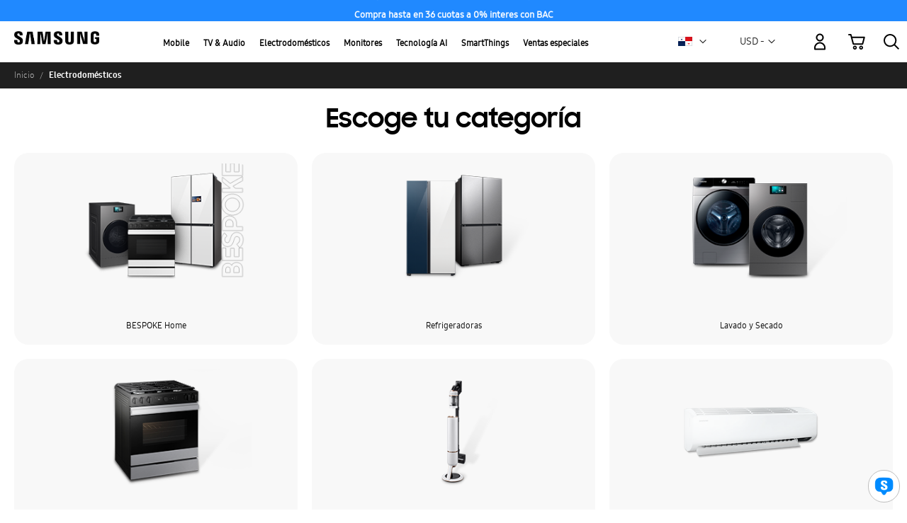

--- FILE ---
content_type: text/html; charset=utf-8
request_url: https://www.google.com/recaptcha/api2/anchor?ar=1&k=6Lcm53YaAAAAABlXwtvgxQnlQTVO3vFAzK4-KvJf&co=aHR0cHM6Ly9zaG9wLnNhbXN1bmcuY29tOjQ0Mw..&hl=en&v=PoyoqOPhxBO7pBk68S4YbpHZ&theme=light&size=invisible&badge=inline&anchor-ms=20000&execute-ms=30000&cb=antfzw8qe3rv
body_size: 49378
content:
<!DOCTYPE HTML><html dir="ltr" lang="en"><head><meta http-equiv="Content-Type" content="text/html; charset=UTF-8">
<meta http-equiv="X-UA-Compatible" content="IE=edge">
<title>reCAPTCHA</title>
<style type="text/css">
/* cyrillic-ext */
@font-face {
  font-family: 'Roboto';
  font-style: normal;
  font-weight: 400;
  font-stretch: 100%;
  src: url(//fonts.gstatic.com/s/roboto/v48/KFO7CnqEu92Fr1ME7kSn66aGLdTylUAMa3GUBHMdazTgWw.woff2) format('woff2');
  unicode-range: U+0460-052F, U+1C80-1C8A, U+20B4, U+2DE0-2DFF, U+A640-A69F, U+FE2E-FE2F;
}
/* cyrillic */
@font-face {
  font-family: 'Roboto';
  font-style: normal;
  font-weight: 400;
  font-stretch: 100%;
  src: url(//fonts.gstatic.com/s/roboto/v48/KFO7CnqEu92Fr1ME7kSn66aGLdTylUAMa3iUBHMdazTgWw.woff2) format('woff2');
  unicode-range: U+0301, U+0400-045F, U+0490-0491, U+04B0-04B1, U+2116;
}
/* greek-ext */
@font-face {
  font-family: 'Roboto';
  font-style: normal;
  font-weight: 400;
  font-stretch: 100%;
  src: url(//fonts.gstatic.com/s/roboto/v48/KFO7CnqEu92Fr1ME7kSn66aGLdTylUAMa3CUBHMdazTgWw.woff2) format('woff2');
  unicode-range: U+1F00-1FFF;
}
/* greek */
@font-face {
  font-family: 'Roboto';
  font-style: normal;
  font-weight: 400;
  font-stretch: 100%;
  src: url(//fonts.gstatic.com/s/roboto/v48/KFO7CnqEu92Fr1ME7kSn66aGLdTylUAMa3-UBHMdazTgWw.woff2) format('woff2');
  unicode-range: U+0370-0377, U+037A-037F, U+0384-038A, U+038C, U+038E-03A1, U+03A3-03FF;
}
/* math */
@font-face {
  font-family: 'Roboto';
  font-style: normal;
  font-weight: 400;
  font-stretch: 100%;
  src: url(//fonts.gstatic.com/s/roboto/v48/KFO7CnqEu92Fr1ME7kSn66aGLdTylUAMawCUBHMdazTgWw.woff2) format('woff2');
  unicode-range: U+0302-0303, U+0305, U+0307-0308, U+0310, U+0312, U+0315, U+031A, U+0326-0327, U+032C, U+032F-0330, U+0332-0333, U+0338, U+033A, U+0346, U+034D, U+0391-03A1, U+03A3-03A9, U+03B1-03C9, U+03D1, U+03D5-03D6, U+03F0-03F1, U+03F4-03F5, U+2016-2017, U+2034-2038, U+203C, U+2040, U+2043, U+2047, U+2050, U+2057, U+205F, U+2070-2071, U+2074-208E, U+2090-209C, U+20D0-20DC, U+20E1, U+20E5-20EF, U+2100-2112, U+2114-2115, U+2117-2121, U+2123-214F, U+2190, U+2192, U+2194-21AE, U+21B0-21E5, U+21F1-21F2, U+21F4-2211, U+2213-2214, U+2216-22FF, U+2308-230B, U+2310, U+2319, U+231C-2321, U+2336-237A, U+237C, U+2395, U+239B-23B7, U+23D0, U+23DC-23E1, U+2474-2475, U+25AF, U+25B3, U+25B7, U+25BD, U+25C1, U+25CA, U+25CC, U+25FB, U+266D-266F, U+27C0-27FF, U+2900-2AFF, U+2B0E-2B11, U+2B30-2B4C, U+2BFE, U+3030, U+FF5B, U+FF5D, U+1D400-1D7FF, U+1EE00-1EEFF;
}
/* symbols */
@font-face {
  font-family: 'Roboto';
  font-style: normal;
  font-weight: 400;
  font-stretch: 100%;
  src: url(//fonts.gstatic.com/s/roboto/v48/KFO7CnqEu92Fr1ME7kSn66aGLdTylUAMaxKUBHMdazTgWw.woff2) format('woff2');
  unicode-range: U+0001-000C, U+000E-001F, U+007F-009F, U+20DD-20E0, U+20E2-20E4, U+2150-218F, U+2190, U+2192, U+2194-2199, U+21AF, U+21E6-21F0, U+21F3, U+2218-2219, U+2299, U+22C4-22C6, U+2300-243F, U+2440-244A, U+2460-24FF, U+25A0-27BF, U+2800-28FF, U+2921-2922, U+2981, U+29BF, U+29EB, U+2B00-2BFF, U+4DC0-4DFF, U+FFF9-FFFB, U+10140-1018E, U+10190-1019C, U+101A0, U+101D0-101FD, U+102E0-102FB, U+10E60-10E7E, U+1D2C0-1D2D3, U+1D2E0-1D37F, U+1F000-1F0FF, U+1F100-1F1AD, U+1F1E6-1F1FF, U+1F30D-1F30F, U+1F315, U+1F31C, U+1F31E, U+1F320-1F32C, U+1F336, U+1F378, U+1F37D, U+1F382, U+1F393-1F39F, U+1F3A7-1F3A8, U+1F3AC-1F3AF, U+1F3C2, U+1F3C4-1F3C6, U+1F3CA-1F3CE, U+1F3D4-1F3E0, U+1F3ED, U+1F3F1-1F3F3, U+1F3F5-1F3F7, U+1F408, U+1F415, U+1F41F, U+1F426, U+1F43F, U+1F441-1F442, U+1F444, U+1F446-1F449, U+1F44C-1F44E, U+1F453, U+1F46A, U+1F47D, U+1F4A3, U+1F4B0, U+1F4B3, U+1F4B9, U+1F4BB, U+1F4BF, U+1F4C8-1F4CB, U+1F4D6, U+1F4DA, U+1F4DF, U+1F4E3-1F4E6, U+1F4EA-1F4ED, U+1F4F7, U+1F4F9-1F4FB, U+1F4FD-1F4FE, U+1F503, U+1F507-1F50B, U+1F50D, U+1F512-1F513, U+1F53E-1F54A, U+1F54F-1F5FA, U+1F610, U+1F650-1F67F, U+1F687, U+1F68D, U+1F691, U+1F694, U+1F698, U+1F6AD, U+1F6B2, U+1F6B9-1F6BA, U+1F6BC, U+1F6C6-1F6CF, U+1F6D3-1F6D7, U+1F6E0-1F6EA, U+1F6F0-1F6F3, U+1F6F7-1F6FC, U+1F700-1F7FF, U+1F800-1F80B, U+1F810-1F847, U+1F850-1F859, U+1F860-1F887, U+1F890-1F8AD, U+1F8B0-1F8BB, U+1F8C0-1F8C1, U+1F900-1F90B, U+1F93B, U+1F946, U+1F984, U+1F996, U+1F9E9, U+1FA00-1FA6F, U+1FA70-1FA7C, U+1FA80-1FA89, U+1FA8F-1FAC6, U+1FACE-1FADC, U+1FADF-1FAE9, U+1FAF0-1FAF8, U+1FB00-1FBFF;
}
/* vietnamese */
@font-face {
  font-family: 'Roboto';
  font-style: normal;
  font-weight: 400;
  font-stretch: 100%;
  src: url(//fonts.gstatic.com/s/roboto/v48/KFO7CnqEu92Fr1ME7kSn66aGLdTylUAMa3OUBHMdazTgWw.woff2) format('woff2');
  unicode-range: U+0102-0103, U+0110-0111, U+0128-0129, U+0168-0169, U+01A0-01A1, U+01AF-01B0, U+0300-0301, U+0303-0304, U+0308-0309, U+0323, U+0329, U+1EA0-1EF9, U+20AB;
}
/* latin-ext */
@font-face {
  font-family: 'Roboto';
  font-style: normal;
  font-weight: 400;
  font-stretch: 100%;
  src: url(//fonts.gstatic.com/s/roboto/v48/KFO7CnqEu92Fr1ME7kSn66aGLdTylUAMa3KUBHMdazTgWw.woff2) format('woff2');
  unicode-range: U+0100-02BA, U+02BD-02C5, U+02C7-02CC, U+02CE-02D7, U+02DD-02FF, U+0304, U+0308, U+0329, U+1D00-1DBF, U+1E00-1E9F, U+1EF2-1EFF, U+2020, U+20A0-20AB, U+20AD-20C0, U+2113, U+2C60-2C7F, U+A720-A7FF;
}
/* latin */
@font-face {
  font-family: 'Roboto';
  font-style: normal;
  font-weight: 400;
  font-stretch: 100%;
  src: url(//fonts.gstatic.com/s/roboto/v48/KFO7CnqEu92Fr1ME7kSn66aGLdTylUAMa3yUBHMdazQ.woff2) format('woff2');
  unicode-range: U+0000-00FF, U+0131, U+0152-0153, U+02BB-02BC, U+02C6, U+02DA, U+02DC, U+0304, U+0308, U+0329, U+2000-206F, U+20AC, U+2122, U+2191, U+2193, U+2212, U+2215, U+FEFF, U+FFFD;
}
/* cyrillic-ext */
@font-face {
  font-family: 'Roboto';
  font-style: normal;
  font-weight: 500;
  font-stretch: 100%;
  src: url(//fonts.gstatic.com/s/roboto/v48/KFO7CnqEu92Fr1ME7kSn66aGLdTylUAMa3GUBHMdazTgWw.woff2) format('woff2');
  unicode-range: U+0460-052F, U+1C80-1C8A, U+20B4, U+2DE0-2DFF, U+A640-A69F, U+FE2E-FE2F;
}
/* cyrillic */
@font-face {
  font-family: 'Roboto';
  font-style: normal;
  font-weight: 500;
  font-stretch: 100%;
  src: url(//fonts.gstatic.com/s/roboto/v48/KFO7CnqEu92Fr1ME7kSn66aGLdTylUAMa3iUBHMdazTgWw.woff2) format('woff2');
  unicode-range: U+0301, U+0400-045F, U+0490-0491, U+04B0-04B1, U+2116;
}
/* greek-ext */
@font-face {
  font-family: 'Roboto';
  font-style: normal;
  font-weight: 500;
  font-stretch: 100%;
  src: url(//fonts.gstatic.com/s/roboto/v48/KFO7CnqEu92Fr1ME7kSn66aGLdTylUAMa3CUBHMdazTgWw.woff2) format('woff2');
  unicode-range: U+1F00-1FFF;
}
/* greek */
@font-face {
  font-family: 'Roboto';
  font-style: normal;
  font-weight: 500;
  font-stretch: 100%;
  src: url(//fonts.gstatic.com/s/roboto/v48/KFO7CnqEu92Fr1ME7kSn66aGLdTylUAMa3-UBHMdazTgWw.woff2) format('woff2');
  unicode-range: U+0370-0377, U+037A-037F, U+0384-038A, U+038C, U+038E-03A1, U+03A3-03FF;
}
/* math */
@font-face {
  font-family: 'Roboto';
  font-style: normal;
  font-weight: 500;
  font-stretch: 100%;
  src: url(//fonts.gstatic.com/s/roboto/v48/KFO7CnqEu92Fr1ME7kSn66aGLdTylUAMawCUBHMdazTgWw.woff2) format('woff2');
  unicode-range: U+0302-0303, U+0305, U+0307-0308, U+0310, U+0312, U+0315, U+031A, U+0326-0327, U+032C, U+032F-0330, U+0332-0333, U+0338, U+033A, U+0346, U+034D, U+0391-03A1, U+03A3-03A9, U+03B1-03C9, U+03D1, U+03D5-03D6, U+03F0-03F1, U+03F4-03F5, U+2016-2017, U+2034-2038, U+203C, U+2040, U+2043, U+2047, U+2050, U+2057, U+205F, U+2070-2071, U+2074-208E, U+2090-209C, U+20D0-20DC, U+20E1, U+20E5-20EF, U+2100-2112, U+2114-2115, U+2117-2121, U+2123-214F, U+2190, U+2192, U+2194-21AE, U+21B0-21E5, U+21F1-21F2, U+21F4-2211, U+2213-2214, U+2216-22FF, U+2308-230B, U+2310, U+2319, U+231C-2321, U+2336-237A, U+237C, U+2395, U+239B-23B7, U+23D0, U+23DC-23E1, U+2474-2475, U+25AF, U+25B3, U+25B7, U+25BD, U+25C1, U+25CA, U+25CC, U+25FB, U+266D-266F, U+27C0-27FF, U+2900-2AFF, U+2B0E-2B11, U+2B30-2B4C, U+2BFE, U+3030, U+FF5B, U+FF5D, U+1D400-1D7FF, U+1EE00-1EEFF;
}
/* symbols */
@font-face {
  font-family: 'Roboto';
  font-style: normal;
  font-weight: 500;
  font-stretch: 100%;
  src: url(//fonts.gstatic.com/s/roboto/v48/KFO7CnqEu92Fr1ME7kSn66aGLdTylUAMaxKUBHMdazTgWw.woff2) format('woff2');
  unicode-range: U+0001-000C, U+000E-001F, U+007F-009F, U+20DD-20E0, U+20E2-20E4, U+2150-218F, U+2190, U+2192, U+2194-2199, U+21AF, U+21E6-21F0, U+21F3, U+2218-2219, U+2299, U+22C4-22C6, U+2300-243F, U+2440-244A, U+2460-24FF, U+25A0-27BF, U+2800-28FF, U+2921-2922, U+2981, U+29BF, U+29EB, U+2B00-2BFF, U+4DC0-4DFF, U+FFF9-FFFB, U+10140-1018E, U+10190-1019C, U+101A0, U+101D0-101FD, U+102E0-102FB, U+10E60-10E7E, U+1D2C0-1D2D3, U+1D2E0-1D37F, U+1F000-1F0FF, U+1F100-1F1AD, U+1F1E6-1F1FF, U+1F30D-1F30F, U+1F315, U+1F31C, U+1F31E, U+1F320-1F32C, U+1F336, U+1F378, U+1F37D, U+1F382, U+1F393-1F39F, U+1F3A7-1F3A8, U+1F3AC-1F3AF, U+1F3C2, U+1F3C4-1F3C6, U+1F3CA-1F3CE, U+1F3D4-1F3E0, U+1F3ED, U+1F3F1-1F3F3, U+1F3F5-1F3F7, U+1F408, U+1F415, U+1F41F, U+1F426, U+1F43F, U+1F441-1F442, U+1F444, U+1F446-1F449, U+1F44C-1F44E, U+1F453, U+1F46A, U+1F47D, U+1F4A3, U+1F4B0, U+1F4B3, U+1F4B9, U+1F4BB, U+1F4BF, U+1F4C8-1F4CB, U+1F4D6, U+1F4DA, U+1F4DF, U+1F4E3-1F4E6, U+1F4EA-1F4ED, U+1F4F7, U+1F4F9-1F4FB, U+1F4FD-1F4FE, U+1F503, U+1F507-1F50B, U+1F50D, U+1F512-1F513, U+1F53E-1F54A, U+1F54F-1F5FA, U+1F610, U+1F650-1F67F, U+1F687, U+1F68D, U+1F691, U+1F694, U+1F698, U+1F6AD, U+1F6B2, U+1F6B9-1F6BA, U+1F6BC, U+1F6C6-1F6CF, U+1F6D3-1F6D7, U+1F6E0-1F6EA, U+1F6F0-1F6F3, U+1F6F7-1F6FC, U+1F700-1F7FF, U+1F800-1F80B, U+1F810-1F847, U+1F850-1F859, U+1F860-1F887, U+1F890-1F8AD, U+1F8B0-1F8BB, U+1F8C0-1F8C1, U+1F900-1F90B, U+1F93B, U+1F946, U+1F984, U+1F996, U+1F9E9, U+1FA00-1FA6F, U+1FA70-1FA7C, U+1FA80-1FA89, U+1FA8F-1FAC6, U+1FACE-1FADC, U+1FADF-1FAE9, U+1FAF0-1FAF8, U+1FB00-1FBFF;
}
/* vietnamese */
@font-face {
  font-family: 'Roboto';
  font-style: normal;
  font-weight: 500;
  font-stretch: 100%;
  src: url(//fonts.gstatic.com/s/roboto/v48/KFO7CnqEu92Fr1ME7kSn66aGLdTylUAMa3OUBHMdazTgWw.woff2) format('woff2');
  unicode-range: U+0102-0103, U+0110-0111, U+0128-0129, U+0168-0169, U+01A0-01A1, U+01AF-01B0, U+0300-0301, U+0303-0304, U+0308-0309, U+0323, U+0329, U+1EA0-1EF9, U+20AB;
}
/* latin-ext */
@font-face {
  font-family: 'Roboto';
  font-style: normal;
  font-weight: 500;
  font-stretch: 100%;
  src: url(//fonts.gstatic.com/s/roboto/v48/KFO7CnqEu92Fr1ME7kSn66aGLdTylUAMa3KUBHMdazTgWw.woff2) format('woff2');
  unicode-range: U+0100-02BA, U+02BD-02C5, U+02C7-02CC, U+02CE-02D7, U+02DD-02FF, U+0304, U+0308, U+0329, U+1D00-1DBF, U+1E00-1E9F, U+1EF2-1EFF, U+2020, U+20A0-20AB, U+20AD-20C0, U+2113, U+2C60-2C7F, U+A720-A7FF;
}
/* latin */
@font-face {
  font-family: 'Roboto';
  font-style: normal;
  font-weight: 500;
  font-stretch: 100%;
  src: url(//fonts.gstatic.com/s/roboto/v48/KFO7CnqEu92Fr1ME7kSn66aGLdTylUAMa3yUBHMdazQ.woff2) format('woff2');
  unicode-range: U+0000-00FF, U+0131, U+0152-0153, U+02BB-02BC, U+02C6, U+02DA, U+02DC, U+0304, U+0308, U+0329, U+2000-206F, U+20AC, U+2122, U+2191, U+2193, U+2212, U+2215, U+FEFF, U+FFFD;
}
/* cyrillic-ext */
@font-face {
  font-family: 'Roboto';
  font-style: normal;
  font-weight: 900;
  font-stretch: 100%;
  src: url(//fonts.gstatic.com/s/roboto/v48/KFO7CnqEu92Fr1ME7kSn66aGLdTylUAMa3GUBHMdazTgWw.woff2) format('woff2');
  unicode-range: U+0460-052F, U+1C80-1C8A, U+20B4, U+2DE0-2DFF, U+A640-A69F, U+FE2E-FE2F;
}
/* cyrillic */
@font-face {
  font-family: 'Roboto';
  font-style: normal;
  font-weight: 900;
  font-stretch: 100%;
  src: url(//fonts.gstatic.com/s/roboto/v48/KFO7CnqEu92Fr1ME7kSn66aGLdTylUAMa3iUBHMdazTgWw.woff2) format('woff2');
  unicode-range: U+0301, U+0400-045F, U+0490-0491, U+04B0-04B1, U+2116;
}
/* greek-ext */
@font-face {
  font-family: 'Roboto';
  font-style: normal;
  font-weight: 900;
  font-stretch: 100%;
  src: url(//fonts.gstatic.com/s/roboto/v48/KFO7CnqEu92Fr1ME7kSn66aGLdTylUAMa3CUBHMdazTgWw.woff2) format('woff2');
  unicode-range: U+1F00-1FFF;
}
/* greek */
@font-face {
  font-family: 'Roboto';
  font-style: normal;
  font-weight: 900;
  font-stretch: 100%;
  src: url(//fonts.gstatic.com/s/roboto/v48/KFO7CnqEu92Fr1ME7kSn66aGLdTylUAMa3-UBHMdazTgWw.woff2) format('woff2');
  unicode-range: U+0370-0377, U+037A-037F, U+0384-038A, U+038C, U+038E-03A1, U+03A3-03FF;
}
/* math */
@font-face {
  font-family: 'Roboto';
  font-style: normal;
  font-weight: 900;
  font-stretch: 100%;
  src: url(//fonts.gstatic.com/s/roboto/v48/KFO7CnqEu92Fr1ME7kSn66aGLdTylUAMawCUBHMdazTgWw.woff2) format('woff2');
  unicode-range: U+0302-0303, U+0305, U+0307-0308, U+0310, U+0312, U+0315, U+031A, U+0326-0327, U+032C, U+032F-0330, U+0332-0333, U+0338, U+033A, U+0346, U+034D, U+0391-03A1, U+03A3-03A9, U+03B1-03C9, U+03D1, U+03D5-03D6, U+03F0-03F1, U+03F4-03F5, U+2016-2017, U+2034-2038, U+203C, U+2040, U+2043, U+2047, U+2050, U+2057, U+205F, U+2070-2071, U+2074-208E, U+2090-209C, U+20D0-20DC, U+20E1, U+20E5-20EF, U+2100-2112, U+2114-2115, U+2117-2121, U+2123-214F, U+2190, U+2192, U+2194-21AE, U+21B0-21E5, U+21F1-21F2, U+21F4-2211, U+2213-2214, U+2216-22FF, U+2308-230B, U+2310, U+2319, U+231C-2321, U+2336-237A, U+237C, U+2395, U+239B-23B7, U+23D0, U+23DC-23E1, U+2474-2475, U+25AF, U+25B3, U+25B7, U+25BD, U+25C1, U+25CA, U+25CC, U+25FB, U+266D-266F, U+27C0-27FF, U+2900-2AFF, U+2B0E-2B11, U+2B30-2B4C, U+2BFE, U+3030, U+FF5B, U+FF5D, U+1D400-1D7FF, U+1EE00-1EEFF;
}
/* symbols */
@font-face {
  font-family: 'Roboto';
  font-style: normal;
  font-weight: 900;
  font-stretch: 100%;
  src: url(//fonts.gstatic.com/s/roboto/v48/KFO7CnqEu92Fr1ME7kSn66aGLdTylUAMaxKUBHMdazTgWw.woff2) format('woff2');
  unicode-range: U+0001-000C, U+000E-001F, U+007F-009F, U+20DD-20E0, U+20E2-20E4, U+2150-218F, U+2190, U+2192, U+2194-2199, U+21AF, U+21E6-21F0, U+21F3, U+2218-2219, U+2299, U+22C4-22C6, U+2300-243F, U+2440-244A, U+2460-24FF, U+25A0-27BF, U+2800-28FF, U+2921-2922, U+2981, U+29BF, U+29EB, U+2B00-2BFF, U+4DC0-4DFF, U+FFF9-FFFB, U+10140-1018E, U+10190-1019C, U+101A0, U+101D0-101FD, U+102E0-102FB, U+10E60-10E7E, U+1D2C0-1D2D3, U+1D2E0-1D37F, U+1F000-1F0FF, U+1F100-1F1AD, U+1F1E6-1F1FF, U+1F30D-1F30F, U+1F315, U+1F31C, U+1F31E, U+1F320-1F32C, U+1F336, U+1F378, U+1F37D, U+1F382, U+1F393-1F39F, U+1F3A7-1F3A8, U+1F3AC-1F3AF, U+1F3C2, U+1F3C4-1F3C6, U+1F3CA-1F3CE, U+1F3D4-1F3E0, U+1F3ED, U+1F3F1-1F3F3, U+1F3F5-1F3F7, U+1F408, U+1F415, U+1F41F, U+1F426, U+1F43F, U+1F441-1F442, U+1F444, U+1F446-1F449, U+1F44C-1F44E, U+1F453, U+1F46A, U+1F47D, U+1F4A3, U+1F4B0, U+1F4B3, U+1F4B9, U+1F4BB, U+1F4BF, U+1F4C8-1F4CB, U+1F4D6, U+1F4DA, U+1F4DF, U+1F4E3-1F4E6, U+1F4EA-1F4ED, U+1F4F7, U+1F4F9-1F4FB, U+1F4FD-1F4FE, U+1F503, U+1F507-1F50B, U+1F50D, U+1F512-1F513, U+1F53E-1F54A, U+1F54F-1F5FA, U+1F610, U+1F650-1F67F, U+1F687, U+1F68D, U+1F691, U+1F694, U+1F698, U+1F6AD, U+1F6B2, U+1F6B9-1F6BA, U+1F6BC, U+1F6C6-1F6CF, U+1F6D3-1F6D7, U+1F6E0-1F6EA, U+1F6F0-1F6F3, U+1F6F7-1F6FC, U+1F700-1F7FF, U+1F800-1F80B, U+1F810-1F847, U+1F850-1F859, U+1F860-1F887, U+1F890-1F8AD, U+1F8B0-1F8BB, U+1F8C0-1F8C1, U+1F900-1F90B, U+1F93B, U+1F946, U+1F984, U+1F996, U+1F9E9, U+1FA00-1FA6F, U+1FA70-1FA7C, U+1FA80-1FA89, U+1FA8F-1FAC6, U+1FACE-1FADC, U+1FADF-1FAE9, U+1FAF0-1FAF8, U+1FB00-1FBFF;
}
/* vietnamese */
@font-face {
  font-family: 'Roboto';
  font-style: normal;
  font-weight: 900;
  font-stretch: 100%;
  src: url(//fonts.gstatic.com/s/roboto/v48/KFO7CnqEu92Fr1ME7kSn66aGLdTylUAMa3OUBHMdazTgWw.woff2) format('woff2');
  unicode-range: U+0102-0103, U+0110-0111, U+0128-0129, U+0168-0169, U+01A0-01A1, U+01AF-01B0, U+0300-0301, U+0303-0304, U+0308-0309, U+0323, U+0329, U+1EA0-1EF9, U+20AB;
}
/* latin-ext */
@font-face {
  font-family: 'Roboto';
  font-style: normal;
  font-weight: 900;
  font-stretch: 100%;
  src: url(//fonts.gstatic.com/s/roboto/v48/KFO7CnqEu92Fr1ME7kSn66aGLdTylUAMa3KUBHMdazTgWw.woff2) format('woff2');
  unicode-range: U+0100-02BA, U+02BD-02C5, U+02C7-02CC, U+02CE-02D7, U+02DD-02FF, U+0304, U+0308, U+0329, U+1D00-1DBF, U+1E00-1E9F, U+1EF2-1EFF, U+2020, U+20A0-20AB, U+20AD-20C0, U+2113, U+2C60-2C7F, U+A720-A7FF;
}
/* latin */
@font-face {
  font-family: 'Roboto';
  font-style: normal;
  font-weight: 900;
  font-stretch: 100%;
  src: url(//fonts.gstatic.com/s/roboto/v48/KFO7CnqEu92Fr1ME7kSn66aGLdTylUAMa3yUBHMdazQ.woff2) format('woff2');
  unicode-range: U+0000-00FF, U+0131, U+0152-0153, U+02BB-02BC, U+02C6, U+02DA, U+02DC, U+0304, U+0308, U+0329, U+2000-206F, U+20AC, U+2122, U+2191, U+2193, U+2212, U+2215, U+FEFF, U+FFFD;
}

</style>
<link rel="stylesheet" type="text/css" href="https://www.gstatic.com/recaptcha/releases/PoyoqOPhxBO7pBk68S4YbpHZ/styles__ltr.css">
<script nonce="1sPs4Dw4uOJMI6G_cYXbzQ" type="text/javascript">window['__recaptcha_api'] = 'https://www.google.com/recaptcha/api2/';</script>
<script type="text/javascript" src="https://www.gstatic.com/recaptcha/releases/PoyoqOPhxBO7pBk68S4YbpHZ/recaptcha__en.js" nonce="1sPs4Dw4uOJMI6G_cYXbzQ">
      
    </script></head>
<body><div id="rc-anchor-alert" class="rc-anchor-alert"></div>
<input type="hidden" id="recaptcha-token" value="[base64]">
<script type="text/javascript" nonce="1sPs4Dw4uOJMI6G_cYXbzQ">
      recaptcha.anchor.Main.init("[\x22ainput\x22,[\x22bgdata\x22,\x22\x22,\[base64]/[base64]/[base64]/[base64]/[base64]/[base64]/KGcoTywyNTMsTy5PKSxVRyhPLEMpKTpnKE8sMjUzLEMpLE8pKSxsKSksTykpfSxieT1mdW5jdGlvbihDLE8sdSxsKXtmb3IobD0odT1SKEMpLDApO08+MDtPLS0pbD1sPDw4fFooQyk7ZyhDLHUsbCl9LFVHPWZ1bmN0aW9uKEMsTyl7Qy5pLmxlbmd0aD4xMDQ/[base64]/[base64]/[base64]/[base64]/[base64]/[base64]/[base64]\\u003d\x22,\[base64]\x22,\x22XsKew4oaw6fChcO0S8O9wqF+OsKuOMK1eWNKw7HDrynDtMK/wpbCuU3Dvl/DjwoLaBgtewAMR8KuwrZbwpFGIx01w6TCrQdBw63CiVp5wpAPHVjClUYow5fCl8Kqw7lSD3fCrmXDs8KNH8KpwrDDjFoFIMK2wo7DhsK1I1UPwo3CoMOqXcOVwo7DtQ7DkF0CVsK4wrXDqsOVYMKWwpV/w4UcL3XCtsKkDAx8KiDCt0TDnsKuw77CmcOtw6vCmcOwZMK+wqvDphTDjh7Dm2InwoDDscKte8KREcKeLHkdwrM6woA6eALDggl4w6HCoDfCl39mwobDjTnDp0ZUw5nDiGUOw4Irw67DrC/CiCQ/w5DConpjKlptcWHDiCErGcO0TFXCnsOKW8OcwqZuDcK9wrbCpMOAw6TCvQXCnngvFiIaC10/w6jDmwFbWAPCgWhUwqLCqMOiw6ZSKcO/wpnDikYxDsK4Di3CnF/[base64]/DhjLDkkvCi8Ocwr9KPDTCqmMWwoxaw79Zw5tcJMOtJR1aw7XCksKQw63CihjCkgjCnF3ClW7CgiBhV8OsA0dCL8K4wr7DgRERw7PCqjjDq8KXJsKdFUXDmcKIw6LCpyvDtQg+w5zCngMRQ3Fdwr9YL8OZBsK3w6TCpn7CjU/Cn8KNWMKCPxpeRAwWw6/DnMKbw7LCrUl6WwTDqQg4AsO0ZAF7QAnDl0zDqwoSwqYxwrAxaMKXwoJ1w4UnwqN+eMOheXE9OB/CoVzCjA8tVxkpQxLDqMKOw4k7w6vDo8OQw5tJwpPCqsKZDgFmwqzCnyDCtXxKccOJcsK0wqDCmsKAwozCisOjXXHDrMOjb0fDpiFSblJwwqd+wqAkw6fCtMKOwrXCscKHwqEfTg/Do1kHw4nCqMKjeQV4w5lVw7ZNw6bCmsKEw4DDrcO+Rw5XwrwNwo9caQPCncK/w6YkwqZ4wr9YUQLDoMKWFDcoNgvCqMKXI8OcwrDDgMO9YMKmw4IEAsK+wqw2wq3CscK4a3Nfwq0gw6VmwrExw5/DpsKQc8KCwpByRh7CpGMIw44LfSQUwq0jw4bDgMO5wrbDsMKkw7wHwqVdDFHDn8KMwpfDuG7CsMOjYsKxw6XChcKnWMKXCsOkcDrDocK/RF7Dh8KhKcOLdmvCmcOqd8OMw7F/QcKNw5nCuW17wrsqfjs8wqTDsG3DscOHwq3DiMK8Kx9/w4TDvMObwpnCgWvCpCFqwrVtRcOQbMOMwofCr8KEwqTChmPCqsO+f8KFHcKWwq7DuV9aYWFlRcKGSMKsHcKhwpzCksONw4E9w4pww6PCmAxYwr7Cpn7DpkTCtkHCvk4Lw5bDrMKnF8Khwq00QQgjwrbCpsOfFX/CtVRFwrUMw6dHOsK1a0wGE8OwP27DvixNwoY7wrvCt8OcW8KjFMOCwr55w6/CpsKQWsKrFsK9VcKPKWwcwrDCmcKfJVjCt2rDmcKHZEAYbBoyOy3CusOiAMOHw5F8AcK6w511IVDClw/CjkjCplDCvcOcYgnDmcKbQcKew4kYbsKGGznCqMKhJyccdMKbDQF9wps2bsKoSR3DosOCwrTCtDZDY8K8XjgWwqY7w5/CrsODCcK2RsKEw4dywqrDosKjwrTDpXUTKsO3wqdiwq/DomInw6jDvRDCn8KpwqU8wrfDtQfDgQtlw4UvUMO2w67Cr2bDusKfwp/[base64]/DtTfDhRYBKMO1w6QLw4U+w4USbsOBQh7DoMKZw6IXeMKtbMKkOWXDnsK+FzMPw4wbw63CmMK+VgjCk8OhfsOHTcKPWMOdUcKUHcOHwr7CtwV1woRUQcOaDsOjw69nw5t6bMOdb8KEQ8OdBcKsw4slK0PCpnvDmsOHwp/DhsOAT8KDw73DksKjw7BdKcKTEcONw4YIwoFbw6lzwql4wqDDjMO5w7PDgm1Ea8KJB8Kww4VhwqzCqMKSw4MzYg9nw6DDuHp7KxTCok4gKMKqw44TwrbCjTtbwq/DhivDv8OvwrjDisOhw6jCk8OrwqFbRMKIAS/ChMOdM8KPV8K6wrsJw4jDllgwwojDpFFIw63DoV9ZLy/DuEfCicKPworDlsOZw7BoKQJmw4TCo8K7ScK1w5ZowqjCmMOVw5XDi8KjDsOAw6jCulcDw6RbezMmwrkfW8OUAmVxw61owqjCmmliw7zCj8KiQhwFWAbDjTDCmcOMw5/Dj8KQwr9zL2Ngwq7DggnCr8KIaWVfwqXCtMKVw7xbF3kQw4TDrUPCh8K2wrUER8KpbMOZwqbDo1rDlMOdwptwwpYiHcOSw6ALCcK5w6jCrsK3wqPCvlnCn8K6wqRLwrFswqdoZMOvw7tYwpPDjTBWDHzDvsO2wpwASCMBw7fDiz7CusO8w70Ew7/CtjXDuydEd1HDhXXDtGwzaW3Cj3HCrsKcw5zCocKqw5AMWsOGX8Okw5DDvXfClXHCjDXDngDDmXjCu8OAwqxIwqRWw4JNTibDkcOCwrzDn8KKw73Do3fCmMKSwqRLKxRpw4Vjw45AUAfCrcOIw785w6hkFy/Dq8K+acKmaF8vwoNUMW3CvsKowq3Dm8OreF/CtAHCnsOSdMOZL8Kpw7/[base64]/WUllwoHCmcO6DMKlPVJGZMKqw7R6esKyUMKLw7QWDxMSf8OZOsKKwqhRPcObfMO3w7h6w7HDvjLCq8O2w4LCoWDDsMOeD0HCkMKKEsKxR8OEw5TDj1pSAcKfwqHDscKMPsOHwqdTw73ClC8jw4dFdMK8wpPCisOXQcOZT3vCnmYJfD9ofDTChQPCkcKTXQ8/wqrDlWJCwrfDrsKKw63CtcOzAVXClynDqi3Cr2xKH8OGFAk8wrzCqcKbBcOxMT4sRcKowqQxwpvDv8KYKsKeXGTDuTvCrMK6N8OeA8K8w5xOw7/CkjsBRcKKw7QIwr9rwpRxw6VQw7g7w6PDpsKNe1vDl09cSSPDinfCtxsodTkKw4kDwrHDlsOiwp4HeMKRa2lQPMOGFsKLSMKOwrR6wrF9GcOcHGVXwoLDh8OfwqPCoS9yfT7CjQx0ecKPdEbDjFLDqzrDu8KBZ8KYw4HChcOSXMO7Rl/[base64]/wp/DjiXCuHkEPMO/czHDgMKJIRLCvcK4McONwpRSKnrCrhRZXT7DsU5rwoRzwpjDuGMPw4Q4N8KwT3MXEcOPw6gUwrNOdjxOHcO6w5IVQsKuQsKcW8OeSgjClMOBw5dWw5zDkMO/w6/DicO4YGTDhsKrBsOeN8KNKSbDhWfDkMOew4XClcObwpp9wrzDlMOww7zCoMODfmRyH8K/[base64]/[base64]/DicOUVgkgw6zCqcOrVMK+f10jwpFnKcKcwq1iXcKeKsOhw6Mhw5rCriJCBcKSZ8O4FkHDosOqd8Ouw4fCvQgbEHBfAkIIEwwqwrnDpCdnWMOww4rDlMKUw5bDrMOVfsOTwo/DtsOPw6/DlAIkWcO1Z0LDrcOrw48Aw47DkcOAG8KMSzXDnD/CmEVLw43DksKbw6NbDjIBHsOTa1nCkcOww7vDo2JyJMOtESDCgWsBwrrCssKiQybDg0tdw7LCsgTCpytPEETCixZxIAERKMKNw6vDhBXDjsKQRW8/woRjwobCn2UYAMKvEy7Dl3oTw4rCmncaHMOAw5/CnX1+Tm7DqMOBRiQZTFnCnX92wolQw5JwWnRGwqQFAcOCN8KDNikQLFhQwojDksKGUCzDhBkARwbCiFVGYcKOJcKXwpdqdR5Gw7EDw5zCiw3DtcKhwoxxM2/DmsKcekjCrzs3w4VOGhR4KAcCwozDu8KDwqTCnMOPw7zClEDCpGViI8OWwqVRcMKXMmHCv0BzwoPClsKKwobDmMOGw5fDjyLCjB7DtsOEwrsiwqHCmMKqZGpVaMKTw4HDiWnDjB3CkBLCn8KUJFZiJkImYElCw6YLw6B9wp/[base64]/DsE1swpM3fWAYXQlLw4oPABgowqtzwqkxJEFrwoPCgcO+w5rCqcOEwqlzIMKzwr3CmsKybS3DinfDm8OvJcOIJ8OQw6TDvcO7QAF2NwzCtFQnMMO/ecKHcG8nSGBKwrd2wobCmsK8bWc2EMKHw7fDo8OKLsOiw4PDgcKJRVfDiV9hw7kgDxRCw7Zrw7DDg8KVFsKefCosd8K3wqABaXtOQH7DqcO1w442w6zDggfDjSUwdGVQwr9Zw6rDjsOUwp8VwqXCnRLDvsOHA8K4w4fDqMOfAyXDlznCv8OywpwjMRUBw7M+wrtUw5/[base64]/CrmnCpgTDpsOHwqHDhBTCgsOtwpxJwpXDmjbCsTUww79PLcKAf8KAXU7DqsK4wpoZJMKWcQgxacOHwodiw5PDiGfDrcOhwq0qAXgYw6oGYUdOw4d1csO7Im3Dh8KiamnDgcKiFMKqJTfCkSnCkMOWw4nCp8K/CxFVw49uwpV2AwVcPsOiE8KKwq7CkMOhM3DDmsOWwrMNwqIWw4hYw4DChsKBeMOzw4bDqkfDukLCn8KeOsKQFhYKw4rDksOiwpPCmyY5w6/CjMKQwrcSK8O/[base64]/Dq3AWAsK0w6XCpH/[base64]/CrBc+wrtfw5vCpMKoEnQfw7FoQ8KJwoDCo8KZw6/CjMOxw7vDvcO0G8O/woETwpzCtVbDu8OcMcO4V8K4SADDnBZJwqQwKcOaw7TDvhZtwqkBGsK1KzPDkcOQw61IwoTCqWg9w4TCtAddw4PDsxIMwochw4FBO2HCosKmOMK/w6wOwoXCjcKOw4LCtXrDhcKaSMKPw5fDhMKEeMOIwoPChVLDq8OPPXLDpEYgdMKjwpjCu8O+Mh18w6hiw7YpBFh5WcODwrHDoMKYworCnn7Co8O1w5ZGEibCgsKUOcKgwrrClHs0wprChcKtwqcRAcOBwrxnSsOeAx/Cr8ODGSTDmhPDiQrDpH/Cl8Odw69EwpHDuVA1CTtQw6/DoV/CvBZmBVBDFMOmX8O1TWzCnMKZJWYyZHvDvBjDksO/w457wpLDj8KZw6wBwr8Vw5vClR7DnsKjSVTCrHTCmE8Kw6vDoMKQw7tjccK/w6zCqUUww5/[base64]/[base64]/bcObw6BMw4o1fcOPPAnDnsKJbcOTYiTDkW1oPDFsKk/[base64]/CiEjCqcKSTU3DlhRYBnbDssKdXjUDWRjDmMOFZUpAWcO3wqVCNsOcwqnCrFLDihZ1w6thFX9Mw7AcV1HDp1nCugzDqsKTw4rCsSwrPgbCknk5w6bCvsKdb0J0BgrDjDULMMKUwpnCnljChD7CicOhwpLDpSzCsm3CusOtwrjDk8KfZ8Odw7xdAWsOXUzClHzCtXRBw6/DlcOQCgYeT8OBwrXCsB7CqjZzw6/DvWlGLcKWIXzDnh3CtsKacsOeNRnCnsK9c8ODYsKsw4bCrn0uLRHCrmVow7hXwr/DgcKyRcKVK8KbHcOAw5LDrMKCwp9Ww4hWw7rDoD/[base64]/ChMOpNcOwXcOnwp/DrxzDp8OOKMOLTE1OwrHDul/Co8KvwrjDtsOcYsORwq3DkWNIPcKdw4HDgMKsU8OSw4nCtsOEBMKtwoZ6w7xcczUXfcOSGMKowoNQwoI0woVFT3NHfGPDnzzDisKqwpIBw4UmwqjDnVVsCk7CjXwPMcODF1lPRcKmIsKpwo/[base64]/CqwzDr3jCrkPChsKRwpzDrVhYXRQ0wrzDrh90wohdw7cSMMOUbirDscK3csOqwrRSb8ORw4HCrsKJVBnCusOYwoJNw5rCmcO6aCgAD8O6wqnDoMKnwpIeIkt7Mhx1wo/CkMKTwqjDlMKxf8OQCcO4wr3DqcO6ZmluwpRHw4Fyd3dvw6bCgBrCuRRQUcO0w5xSPFx3wovCmMKQRWrDr2giRxF+VsKaO8KGw7/DhsOJw6pFF8OpwqnDjcOfwpUyNV8oR8Kpw6t0WcK1Ng7CuELDjgUWaMOww6HDjlYBTGYCw7vCgEcNwqvDtXc2NXwDLMOAQitew4jCmm/Ck8KEWMKnw4DCh0JMwqI/WXYxdTnCpMOnw6FuwrDDicKeNlRWTcKGaA7CtGnDsMKXZ1NQC3bCpMKZIwBbUyYpw58jw7nDsRXDgsOfGsOcRFfDrcOlHzLDl8KgOwAvw7XCu1rDksOhw6zDg8OowqIuw6nCjcO/IwPCm3TDnnkMwqMfwpvCuBVow4/CmBPCiQcCw6LDvT4FF8Oiw4/CjQ7ChzJOwpoKw4/[base64]/w6x2wqjDssOgFcKQwrA3w4gnFjvDqMOwwqvDlgAiwqbDl8KdOsOHwogbwqXCg3bCt8KEw7vCvsK9DT7Di2LDuMO3w6c2wo7Dt8K9wrxow7UsEF3DvF/[base64]/DpsOKwrbChsOAEwHDqnrDksOXEMOUw4Rof1cGah7DuWp+wqzDm1hVXsOIwq7CrMO+XnwfwoZ3wonDhXnDv3ktw4wMbsO+cxlFw77DvGbCvyVfYz/ClT1/c8KTb8O7wozDmRAiwr9rGsOHw5LDi8OgHMK/w7TChcK8wrVtwqI7Y8KTw7zDoMKGBC9fScOHcsOuAcO1wptce3cCwqQww51rdj4ibCHDrAE6B8KnaSwPUxgxw5taAsKZwoTCvcKbKl0ow7FLOMKBH8Obwq0BUFrCgkEBccKNVhjDmcO3FMOiwqBaAcKqw6/DiBItw6pBw5I/[base64]/CrMKpBMKEGTQnfH/CvcKQRcO9ScOAfm5bLU/DqsKwcsOsw5rDiQ/Dv1VkVFfDmAcVRVI+w5zDkiHCli7DrEfCpsOpwpvDkMOxE8O+I8Oew5FBaUptWcKww6nCuMKbbsO/FHVhNMO3w5BYw67DgmxOwpzDm8O3wr8zwp8vwoTCtgbCnR/Dsk7DqcKhF8KbeBJCwqnDsHvDvj0kS1nCrCzCpcO+wo7DsMOGXDt5w5/[base64]/Ci3tYdi05wpbCicOoaGwgw6PCtsOVTzsFSsKcbQwAwqJSwppFF8KZw6tpwrjDi0XCrMOSPcKUAnMWPm4jUcOQw7Y0b8OrwqcCwpUbakQxwpXDmm9Owp/DkGbDucKQMcKswrNOOsKxMsOxXsO/worDv1t8wonCrcOTw740w4LDscO1w4zDr3TClsOmw7YcEzrDhsOwXxp6KcKgw51/[base64]/w5haWsOuwpvDicK+wrIzZcOYagBJwqMwWMOUw6/DrAPDrz8sMgNPwowkwqjDhMKiw47DrsK2w7XDkcKWcsOwwr3Do0UUF8K6dMKSwqZaw7PDpMOwXEjCtcOhKlfCjcOrScKwMgJfw6/Crg3DtXHDv8Kbw7bDmsKXW1BGCMOHw45lQUxUwqPDiyYMK8K2wp7CpsOoMVbDtz5NQQTCuiLDocK4wpLCnxPCl8KNw4vDrG/Cgh7DrlgFbcOBOFoONG3DjBFaUlYkwpvCocKrDn8wVxjCrMOBwol3ATUFdQbCrMKCwrLDqMKnwoTCiwjDoMOHw7rClEolwoXDnsO/[base64]/DpMK6VsK3KknDoCPDvsKERMKiNsOSw47DvHU7w5fDtMKRKzAgwoXDhlHCpHdxw7IVwqfDuXcvIgPCoD7DggM0CU3DmxXDl3DCtizDnFYjMT1oa2/DrAcOMWU7w71VTsOxW1UPUk3DrFhPw6IIeMOuTcKnAkxqecOGwpnCrW5dKMKWSsOOR8Onw48Cw44Rw5vCuX45wrlkwqzDvCLCksOpBmTCjjoew5vCvcKFw59Aw4dKw5F/DMKKwoZCw6bDpUrDuWtoSjF3wpzCjcKFesOaO8ORDMO4wqDCsW7CjmHCjsK1XlEPQn/DvEk2GMKVADoVXMOaDsKKQBEfATIGd8Kdw50lw6law47Dr8KLb8Oowrccw6zDo3Jmw5lODMOgwrxkOHk3w75RUMO+w6QAYcKjwrHCrMOAw5taw7xvwqdiAjoeKsKKwo5nM8OdwofDpcK/wqsDAsKlWhMxwpdkcsKIw4/DrDINwrfDs24nwpoYwq7DkMOVwrjDqsKOw7fDnxJEwoHCsXgJFyPCgMOxwoFjTkNnJVHCpznCu0R5woBXwrjDsVl+wr/CkzvCpWLCpsKFPx7CoDvCngwvTD3ClMKCck1Ew4/DtHvDlDXDhA5Mw4nDmMKHw7LDng4kw7I9Z8KVMsOTw7LDm8OuQcKIFMOQwo3DjsOiMsOoAsOiPcOAwr3Ch8Kbw4UEwqzDqQEwwr14wroGwrkWwpDDgEvDvVvDpsKXwr/[base64]/DkGjCnsK7B8OsAnvDn8O0AMOewr7DlgFIwqzCjcO0fMKpYcOaw73CtRR2HwXDjALCsDNDw6UEw47Cn8KqG8KsfsKcwpl5BW92w7LCm8Knw7jDo8O2wq8hbAV7B8OHA8OxwqUHU1F6w759wqTDr8KAw7YewobCuU1ew4/[base64]/[base64]/CgHxRVsKiwoYHC8KsE2sBY8OKw7DDp8Orw6/[base64]/[base64]/[base64]/[base64]/DiH7CucO8OcOyUMKpHMKjWcK7f8Olw7YaGgnCiVrDjgMAwrZEwpEfCUQ7DsKjFMOIDcO0esOKUMOkwpHCgnnCv8KowpUCcsK6acKNwoI4d8KOVMOpw67DhDc4woFCRDfDhMKsVsOXEcOTwo9aw7HDtMKhPwIdasKYLsOcXcKAMz1fMMKfw7HCjhLDjsK/wrZ9CsK0ZV00c8OtwpLCm8OjX8O8w5gUNMOrw5QffnHClnzDkMO/w492fMKsw4ENPThCwro5BcOzG8OIw45Ma8KUImkXwr/CocObwphOw6bCnMK/HgnClVbCm1EPDcKOw68PwqvCkVVkFnsxMFc5wo0fBHJTOsO5FFkHNyHChMK1DcKXwp7DlMO/wpDDkAM5LsKJwoPDvUlFM8OPw6BcFkfDkAd5f141w6vDtMOqwqrDmkDDmwZvB8KadHwbwqbDrXZowqDDuEPCpV92w43DsxMQXB/Do1E1w7/DtFvDjMKgwqh9eMKswqJ8OR3DlzTDj3t5FMOvw44oY8KqJE0NbwBgSEvChHBrZ8OuG8O3woc1BFEVwoscwoTCn3l6FsKTd8KuU2zDjzduIcOXw7/CsMK9NMKOwosiw7vDvQtJCEU2TsOMeQfDpMOvw5QLZMOmw6FpV10bw4TCosOIwpjDtMObG8Krw7p0SMOCwojCnx3Ch8OYTsKFw4gJwrrDqjwBRyDCp8KjCGBdF8OiOBt1RRvDjQnDt8KDw4bDqA8xJj03LD/CtsOYEMKEeBwNwr02NMOJw5dmIMO0OcONw4VZXlYmwp/DlsKbGQHDiMK/w7tOw6bDgcKrw7zDjU7Dm8OvwoxAIcKkfVzCsMOEw47DgwN5EcOJw4dcwq/DsxoKw6vDpMK1w6/DucKpw5oAw6DCmsOBw5xrAR1COkUnTCPCqmZRGlBZIgw4wpYLw6x8ZcOhw7EHFATDnMOvRsOiw7M8w41Lw43CrcKqIQlpL1bDtGoAwqHDogIGwoPDhMOfVsKANRvDssOnYHTDmVMFUG/DicKdw4sRZ8OUwqcXw69Dw6hzwobDgcKxecOIwpskw6VuZsOUJsKew4rCscKyNkR/w7rCoEkVXk5TTcKVKhF1wqPDvnbChxhtbMKHZMO7TiXCk1fDu8O9w47DhsOHw6s8Pn/CuAJcw4FJCxpQCMOVRm9kVWDCvG86dxAHE2dFUxUmLTXCqAQteMOww4Vcw43CkcOJIsOEw6sTwrt0UXjCsMORw4RyFx/[base64]/Dh8K/P0rDlMOMw7nDqRbDsATDgAw4WijDgcOSwqAjG8Knw55DMsKcTMOqw75mXW3ChFrCl2/DiCDDt8O+BC/DvjUvw73DiB7CosObJX9Nw4rCmsOIw71jw4FTBHhbUR1XCMKsw6ddw50Kw6TDjXFrw7Fbw5RnwohNwqjCi8KkFcO4FmhaIMKJwp13EsKbw7fDocKuw7BwDsOaw51cL1ZYfsOsTG/Cs8KVwowww4BHwoPDuMKxX8K9b1/DhcOgwrgka8O5WT8FE8KsXhMiF2VlaMKzRk/DgzvCpxpvIAPCpmg0w69iwpZxwonCqsKFwqrDvMKUbMKKbXTDi3zCry1xPsOHcMKPTz9Pw6vDpDB7UMKTw4lEwpMOwoFlwp5Hw7/Di8OvPsKsdcOWNHc/wohWw587w5jDpG4BHUPCqW9rYRFkw6NKbRgEwoQjZBvDgcOeChQCSkcowrjDhjlEYcO9w602w4fDq8O6OTA0w63Dkn0uw6MCGwnCqUhJacOJw7gywrnCqsKID8K9CyvDuS5mwrPCn8OYMWVNwpnCq0kIw5LCsGXDqcKQwoZJJ8KXwpB/QsOtDk3DlyhowrUKw6NRwoHClTHDjsKZJEzDiRrDoB/DhAfChUdWwpoDW3DCg1zCpUgtBcKWw7XDmMKuECXDhntiwr7DscONwrVAES3DqsKgSMKIf8OOwochQyDCt8KMMy3DmsOzXQl8TMOrwobChyjClsOJw7nChyLClEEtworDusOPbcOHw7TCjsKKwqrCsE3DtFFYL8O3Sn/ChmDCims9AsOEN3VcwqgXCBsIeMKfwoDCqMKJWsK3w5vDjgQbwqQ7wo/CpRLDucOcw5wxwqvDmw7CkCjDilRaQsOMGR3Cni7DmRzCm8OUw4Qiw67CscOZLD/DjCNHw5psVcKBK2TDjh8BYUjDu8KqfVJ+woFKwop4wrUtwoFkXMKKCcOHwpEnwot5E8KFf8KGwr8Rw4HCpGRTwooOwpjDv8KZwqPCsk49wpPCv8OjBcOBw63Co8Opw4ACZg9rKsKIRMONAi0rw5dFEcKuw7LCrS8VWgjClcKlw7NZKMKYJHjDocK/On1Zwoxdw4fDiE/CqFd3CAzCqsKzKMKKwqhYaQpNCAMhZ8Klw6ZUM8OmM8KCdidHw7DDtsK8wqgIEm/[base64]/[base64]/w5zCt8KIw5fCsG/[base64]/Dl8OmwrYSaTI/[base64]/GcOWwqIvw4VkcB/CusKEw7pcw5BYHMOsw4/DsBMWwqPDhnLCnQF3IjA+w6wzG8O+JMKfwoYYw6EAdMOiw5DDvD7CmzvDrcKqwp3CocOPLTfDgQrDtH5+wpAWwpp6NwQ+wovDpMKZBS91csOHw6l9LjkIwoJPORHCl1pNXsO7wqEXwpdjeMOsVsK7fCcTw6/DgCNHAVQIcsO3wrpAS8KcwovCml86w7zDkMOtwoxlw7JNwqnDlcK0wqvCmMOkLEzDuMOJwpBuwqUEw7VRwqN/[base64]/Cq3h9aQcjUcOzwpBMJjlPK8Oaw4HDg8OfcsKGw7FlE0AhLcO7w6AnMsO7w7fDksOwCMOoFgJVwoTDrmvDpsOLIh7CrMOnS3dywrnDn1nDpxrDpTk8w4AwwpgCwrc5wr3CpArCujbDjwhZwqE/w6RVw5TDgcKVwqjCrMO+GlzDpMOzQmgOw69Swp5Vwqd+w5AmJF5aw4nDksOvw6PDjcKcwpxTKklzw5NsfUrCjsOnwq7CqMKZw7wEw5U2DlxETAdFflB5w5lLwovCpcKWworCgCbDhMKqw7/DtXhtw5xGwpB3w4/DtAbDgMOOw4rDo8Oxw77CnQM/HcK0bcKzw6d7QcOpwpPDtcOFM8OhacKHw7nCs3U3wqxLw5nDv8KQC8KxF3/DnMOqwpBXwq3DlcO+w57DoVkbw7DDksObw4IwwojCvV5swqxrD8OQw7rDoMK5ORDDlcOfwopAa8OOfcOhwrPDh2jDogQ0wonDjFolw7I9M8K6wrsGN8K1bcOZLUx1wp5ZR8OWccKfNsKPIMKaeMKWbBZuwpBqwrDDmsOBwrfCrcOkC8OYYcKjVcKCw7/[base64]/DggvCiyHCksKgGifDsk7CglrDiiLDqGjDmsKqwohcdsKPd1zCmlFNXxjCmcKKwpICwpA9PsOvwqFBw4HCtcOCw4pywobDrMKewrPClFzDmD0UwozDsCPCmwsUZ2BNSS0Nw5d4HsOYwp0swr80wrTDj1TDr2FkXxlgw5TCpMOtDT0owrzDocKlw63Cj8OkG2/Cs8KFWxDCkzjCgAXDr8O8w7XDrR1KwrRgShtIRMKCOTfDpWIKZ2TDusODwoXDv8KGXQXCj8KEw6AxesOHw7zDu8K5w5TCpcKRKcOkwp9Kw70jwrjCtMKswqLDjMOPwrHDv8Kiwr7Cs2VEIjLCgcKLRsKAAm9BwpdawpHCtsKTw5rDoy/CmcKBwq3DlAdkB2YjCFjCkmPDgcOSw4NNwoY1D8KKwofCt8OAw4I+w5FHw4Y8woJHwqQiJcOvB8K5K8OyUcKAw7s6EsOgfMO+wo/Dr3HCv8O5DFzCr8ODwp1Jwpp4G2tYXTXDqGdPwp/CgcOrensNwq3CnyPDnAk/UsOacG92Qjs6E8KIQU4gFMOALsOBcF/DncOfR2PDjMKtwrpUe1fCn8O5wrbCm23Dpn/DplB8w6LCvsKAMcOYVcKEdF/DtsO/[base64]/[base64]/DksKBw6pRHk7Dumx4w69Jw4zDpnk5wrEyGhsdZmnChXcTJcKmAsKFw4JwZcO0w6fDgsOuwr4LZiDCqsKww67DksK6c8KrWAVGbjAQwqYiwqQNw4t5w6vCgSnCnMKKw78Cw6V9JMOxA17ClTcIw6nCscOGwrXDkjbCt2FDVcK/[base64]/[base64]/Dpz3CvcKBAsKqUgcdw5Y/YD/CnRJ/[base64]/[base64]/[base64]/[base64]/[base64]/CvcKGC1UnwovCqkRewpQvwrLCisOBWXPDksK8wrfClm7DjgdlwpTDj8KVVcKww4bCscKJwo1awox+AcO/J8K4IcOzwqHCl8KDw7/Dp3jDuAPCqcOwE8Kyw47Ct8OYVsOEwrJ8RhnCmArDjHBXwrbCiCx9wpHCt8KXJMOIW8Oybg/[base64]/w5odw7l5BV7DozvCk8KPw4nDp0jCmsKqaMOrLWpJP8KIM8Owwp7Dt2DCo8O6JMK0GT7ChMKDwq/DhcKbKCvCocOKecKRwr1tw6zDkcO/wpXChsOGcmnCp0nCncO1w6sLwpzDrcKNFGhWU2tyw6rCukhhdAzCvF5Bwq3Dg8KGw6QHL8Obw6xIwrR6w4c7Sw3DlMKiwpV6a8OWwoYOQsKQwp5PwpbClA5NF8KgwqXCpcO9w50BwrHDh1zDvikOLzIFQg/DhMK4w44HclAEw7jDssKdw6nCrEfCl8O8Qk8jwrHDukstBsKuwpHDg8OYU8OaH8Oew4LDn3NZB2/DjEXDnsO5w7zCin7CtMOufSPDicKowoo9dFHClk/DiwTDviTCjxY1w4jCiH0GMjk6YMKJZCIMcSzCmMKma1gmHcOKLMOAw7gxw6wffsK9SEltwpHCqcKnHQDDlcKvcsKSw4ZRw6ACWD8EwpDDrw3Cpzl5w7ZBw4gmJsOuwp96QwHCpcK0Xn8jw57DiMKlw5LDs8OvwrbCqk7DnRDCjUrDpGrDhMKZWWDCj2Y/A8KXw7Rqw6zDk2PDpMO0JlTDkG3DgMOCY8OdO8KLwoPCukAaw5xlwppaJcK6wpJSwrDDpnPDo8K7DmrCvQQqfsO9EnnDmgU/Hh5rbsKbworCjcOXw7VvNGXCtMKSbwRiw784NFvDp17Ch8KfEcKZH8KyYMKGw6TDiDrDu0HCrsKIw4BEw5JyZMK8wr/[base64]/[base64]/CgTlLAMOYwq3CsMOJw5XDgsKawq47FsOgwoI9woXDqRspex4PMsKgwq/CtsOWwo/ClMOSO10AZ0lkBsKCwp0Vw45OwqrDnMOuw57Cp2lVw5pPwoDDqcKZw6nCgsKpeSMvwpRJDDAlw6zDrhB0w4BOwq/Dt8OuwqYNMCo9eMONwrJwwr5HFDhNPMKHw7gLTgo2Xy3Dnl/[base64]/Du8KZw63CqRnDoCNuF8Odw4ojdRDCpMOpw5V/dXMYwrUoUMO+aEzCqFkXw5fDnFDCtGELJ2dWO2HDoiNxw47DsMOhLkx4BsOFw7lsZsKlwrfDjxUTT08fUMOLasKJwpbDg8OQwrcMw7bDslbDqMKTwqYww5BywrMAZ2DDuXYVw53CrkPDrsKkc8K8wrwXwpTCicKdS8K+TMK8wocmXG/CshBRdcK6dsO3IcK9wpAoAWrCk8OOZsKfw7/[base64]/CisKSwp/ChSzCpMK6w7nCt8OwM8O6RTcNKlE0CWDDl0YJw7bCvTjChMKNYCkvUMKOFCTCoB7Ci0XDocOYEMKpbxvCqMKbPCXCnMO/D8OSU2vCgnTDghzDjz1mbMK5wolmw4zCn8Kuw7vCjVXCt29rHBl2NW1fdMKuHBBkw6rDt8KWL38aAcOFDR9cw6/[base64]/CnHTCpMKKacOpwrRuw5bDgFPCnsKODMK9d0phMsODwpHCiHBKUMKbO8OLwr9JYsO1JiUgM8O0K8OEw7fDhzduGGk3w5/DvsKTblLCrMKlw6HDlh/CuGDDlynDqzQawpvDrMKxw5LDrisPN21Ow4xTZ8KLwrMfwrLDvG3CkybDi2tqRA7CqcKpw4zDn8OvXy7Dn17CmnrDpAzDjcKyRsO/DcOzwo5vUcKBw4xmeMKzwrJuUsOow4p1XkpjVErClMOkVzLCsD7CrUrDtBjDmGhSKsKWRgQRw7vDi8KFw6NZwpdrPsO9dzPDlDzCusKtw7Fxb1vDkcKEwpBiaMO7wq/[base64]/[base64]/XFbDrMK8wp4nw6g2LibDiBXDtMOWESbDrsKTwpPCrMKew5LDrQwvY247w6Fewq/CksKJwpYOCsOqwpfDnx1XwoPCiR/DmAjDjMKpw7l2wrZjQWRtwqRDSsKIw5gCPnjCiDnCuG1kw6lkwopDMnDDoALDhMK7wptAD8O8wqjDqsO7e3tfw71IMxUkw7RJH8K2w7IlwrB4wqE6XMKJKsK0wp5+UD0UO3fCrxxlFW3DkMK8CcK/I8OvJcKbCUwPw5hZVA3DmzbCocOYwrTCjMOswrBWGnvDo8O/D3TDu1NOHllNMMOZHsKXIMKyw5XCrGXDrsO8w5nDsGpEEDlUw7zDocKxM8O3ZcOgw6s4woHCqsKuesK1w6E4wonDmTEDHDwiw5rDq0sjAsO3w6xSwrvDgcO/cTRcOsKOJivCpnTDvcOtEMK3AxfCu8KNwofDiBfDrsKaaQA/[base64]/CkmDChcKpwqshw5IKd8O2GGlCwrjDgDXCim7DtXnDnV3Cp8KNBEdBwqUuw57Cn0vCmMO1wowuw4xqIsOCwpzDksKdwovCojI1wqfDh8OTCww9wrrCsyp8Tk19w7LCiExRMnfCkSrCvmDCmMO+wovDjWzDs1/CisKCOHlWwqLDncKzwpTDncO5BcKfwqFpbynDgSc/wqXDtk0Md8KUa8KdfhjCncOde8O5dMKjwqddw5rClUTCrMKRfcOvYMO5wowFNMO6w4h1wpbDjMOIcDAVLsO7wop4TsK8Kz/DgcOaw6tgXcKCwprCsQLCj1o3wqMOw7RbV8KqL8KBGRDChkViVcO/wqfDu8KDwrDDtcKiwoLCnC3Cjj7CkMOlwoTCnsKAw7nClCvDmMK+LMKAbFjDssO6wrHDqsOqw5DCmcO+wpEEcsK0wpVVTEwCwqouwoQtN8Klw4/DlUzDjsKTw6TCusO4LmNpwqMdw67CssKIwq8dBMK/O3DDs8O+w7jChMOpwo3CrwHDkBnCnMOww7PDt8OTwqMpwrQEGMO7woMTwqJqRsO/wpwrXcOQw6tNaMOawoU6w6Auw63CvQbDuDrCl2/Ds8ODKsKHwo98w6vDtMO0JcOpKAdYKsKZURJ3WMO0CcKeU8O6LMOSwofDjG3CjA\\u003d\\u003d\x22],null,[\x22conf\x22,null,\x226Lcm53YaAAAAABlXwtvgxQnlQTVO3vFAzK4-KvJf\x22,0,null,null,null,1,[21,125,63,73,95,87,41,43,42,83,102,105,109,121],[1017145,739],0,null,null,null,null,0,null,0,null,700,1,null,0,\[base64]/76lBhmnigkZhAoZnOKMAhnM8xEZ\x22,0,0,null,null,1,null,0,0,null,null,null,0],\x22https://shop.samsung.com:443\x22,null,[3,1,3],null,null,null,0,3600,[\x22https://www.google.com/intl/en/policies/privacy/\x22,\x22https://www.google.com/intl/en/policies/terms/\x22],\x22lE1gB8p87+br+ARTTc95hF+ILwVvySoe4Edevc//6PI\\u003d\x22,0,0,null,1,1769332955520,0,0,[246,122],null,[186,63,33,205,216],\x22RC-iaOhPcO7CrMPbw\x22,null,null,null,null,null,\x220dAFcWeA7r0PxlcoT8CHL6iQgQZEDeZcLobp19lde1jq3MOlUQJIDpjvB8KLLreWWxL0BZbTHWwjxOaKkSJd0Wfzo1LC5HruvMyQ\x22,1769415755555]");
    </script></body></html>

--- FILE ---
content_type: application/javascript
request_url: https://shop.samsung.com/latin/pub/static/version1768482564/frontend/Samsung/base/es_ES/Magento_Theme/js/view/messages.js
body_size: 573
content:
/**
 * Copyright © Magento, Inc. All rights reserved.
 * See COPYING.txt for license details.
 */

/**
 * @api
 */
define([
    'jquery',
    'uiComponent',
    'Magento_Customer/js/customer-data',
    'underscore',
    'escaper',
    'jquery/jquery-storageapi'
], function ($, Component, customerData, _, escaper) {
    'use strict';

    return Component.extend({
        defaults: {
            cookieMessages: [],
            messages: [],
            isHidden: false,
            selector: '.page.messages .messages',
            listens: {
                isHidden: 'onHiddenChange'
            },
            allowedTags: ['div', 'span', 'b', 'strong', 'i', 'em', 'u', 'a']
        },

        /**
         * Extends Component object by storage observable messages.
         */
        initialize: function () {
            this._super();

            this.cookieMessages = _.unique($.cookieStorage.get('mage-messages'), 'text');
            this.messages = customerData.get('messages').extend({
                disposableCustomerData: 'messages'
            });

            // Force to clean obsolete messages
            if (!_.isEmpty(this.messages().messages)) {
                customerData.set('messages', {});
            }

            //SAM2-480 - timeout added to clean old messages
            setTimeout(() => {
                $.mage.cookies.set('mage-messages', '', {
                    samesite: 'strict',
                    domain: ''
                });
            }, 5000 )
        },

        initObservable: function () {
            this._super()
                .observe('isHidden');

            return this;
        },

        isVisible: function () {
            return this.isHidden(!_.isEmpty(this.messages().messages) || !_.isEmpty(this.cookieMessages));
        },

        removeAll: function () {
            $(self.selector).hide();
        },

        /**
         * Prepare the given message to be rendered as HTML
         *
         * @param {String} message
         * @return {String}
         */
        prepareMessageForHtml: function (message) {
            return escaper.escapeHtml(message, this.allowedTags);
        }
    });
});
